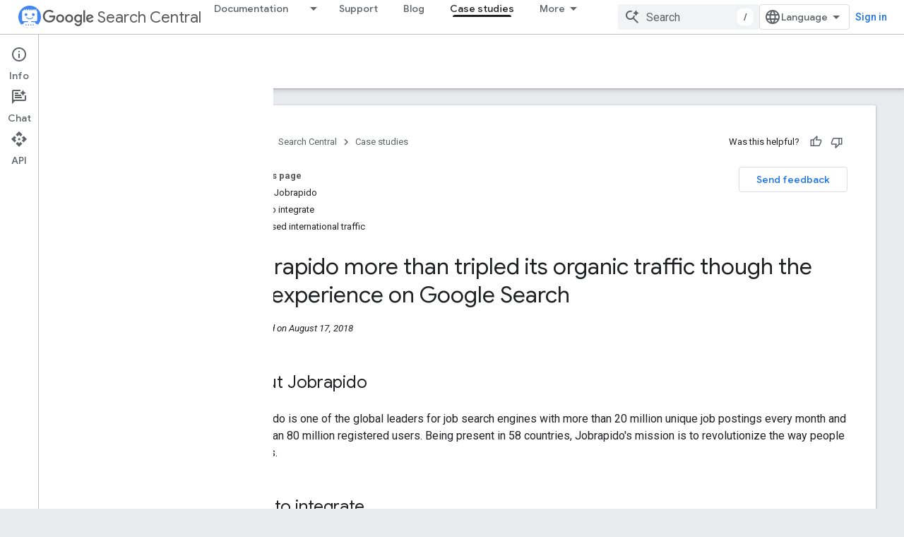

--- FILE ---
content_type: text/html; charset=UTF-8
request_url: https://feedback-pa.clients6.google.com/static/proxy.html?usegapi=1&jsh=m%3B%2F_%2Fscs%2Fabc-static%2F_%2Fjs%2Fk%3Dgapi.lb.en.2kN9-TZiXrM.O%2Fd%3D1%2Frs%3DAHpOoo_B4hu0FeWRuWHfxnZ3V0WubwN7Qw%2Fm%3D__features__
body_size: 78
content:
<!DOCTYPE html>
<html>
<head>
<title></title>
<meta http-equiv="X-UA-Compatible" content="IE=edge" />
<script type="text/javascript" nonce="akEM-2uVjKe_13yKwdOO0Q">
  window['startup'] = function() {
    googleapis.server.init();
  };
</script>
<script type="text/javascript"
  src="https://apis.google.com/js/googleapis.proxy.js?onload=startup" async
  defer nonce="akEM-2uVjKe_13yKwdOO0Q"></script>
</head>
<body>
</body>
</html>


--- FILE ---
content_type: text/javascript
request_url: https://www.gstatic.com/devrel-devsite/prod/v5f5028bd8220352863507a1bacc6e2ea79a725fdb2dd736f205c6da16a3d00d1/developers/js/devsite_devsite_hats_survey_module.js
body_size: -865
content:
(function(_ds){var window=this;var UHa=function(a){let b=a,c;return function(){if(b){const d=b;b=void 0;c=d.apply(this,arguments)}return c}};var tW=function(a,b,c){return a.j.then(function(d){const e=d[b];if(!e)throw Error(`Method not found: ${b}`);return e.apply(d,c)})},VHa=class{constructor(a){this.j=a;a.then((0,_ds.gh)(function(){},this),()=>{},this)}},WHa=function(a,b,c){const d=Array(arguments.length-2);for(var e=2;e<arguments.length;e++)d[e-2]=arguments[e];e=uW(a,b).then(f=>f.apply(null,d),f=>{f=Error(`Help service failed to load serviceFactory: ${b} from serviceUrl:${a}. Underlying error: ${f}`,{cause:f});delete vW[b];return _ds.lda(f)});
return new VHa(e)},vW={},uW=function(a,b){var c=vW[b];if(c)return c;c=(c=_ds.Ih(b))?_ds.kda(c):(new _ds.Wm(function(d,e){const f=(new _ds.Kk(document)).createElement("SCRIPT");f.async=!0;_ds.Hf(f,_ds.lf(a instanceof _ds.Ck&&a.constructor===_ds.Ck&&a.m===_ds.Bk?a.j:"type_error:Const"));f.onload=f.onreadystatechange=function(){f.readyState&&f.readyState!="loaded"&&f.readyState!="complete"||d()};f.onerror=g=>{e(Error(`Could not load ${b} Help API from ${a}`,{cause:g}))};(document.head||document.getElementsByTagName("head")[0]).appendChild(f)})).then(function(){const d=
_ds.Ih(b);if(!d)throw Error(`Failed to load ${b} from ${a}`);return d});return vW[b]=c};var XHa={GOOGLE:"https://www.google.com",xW:"https://support.google.com",EV:"https://play.google.com"},YHa=async function(a){for(const b of Object.values(XHa))try{(await navigator.permissions.query({name:"top-level-storage-access",requestedOrigin:b})).state!=="granted"&&a.j.push(b)}catch(c){break}};(new class{constructor(){this.j=[];this.m=[];this.oa=UHa(async()=>{if(typeof document==="undefined"||document.requestStorageAccessFor===void 0||navigator.permissions===void 0||navigator.permissions.query===void 0||location.hostname.match(".+\\.google\\.com$"))return Promise.resolve();await YHa(this);this.j.length>0&&document.addEventListener("click",this.o)});this.o=()=>{if(!(this.m.length>0)){for(const a of this.j)try{this.m.push(document.requestStorageAccessFor(a))}catch(b){}Promise.all(this.m).then(()=>
{}).catch(()=>{}).finally(()=>{this.reset()})}}}reset(){document.removeEventListener("click",this.o)}}).oa();var ZHa=class{constructor(a){this.j=a}oa(a){tW(this.j,"requestSurvey",arguments).ea(()=>{},this)}o(a){tW(this.j,"presentSurvey",arguments).ea(()=>{},this)}m(a){tW(this.j,"dismissSurvey",arguments).ea(()=>{},this)}},wW=new _ds.Ck(_ds.Ak,"https://www.gstatic.com/feedback/js/help/prod/service/lazy.min.js");uW(wW,"help.service.Lazy.create").ea(()=>{});var xW=function(){return"devsite-hats-survey"},BW=function(){if(yW){let a;(a=zW)==null||a.m({surveyMetadata:{sessionId:yW}});return AW.promise}return Promise.resolve()},$Ha=async function(a){var b=await _ds.w(),c=b.getConfig();var d=_ds.A(c,18);(c=a.getAttribute("listnr-id"))?(b={locale:b.getLocale()||"en",apiKey:d},b=WHa(wW,"help.service.Lazy.create",c,{apiKey:b.apiKey||b.apiKey,asxUiUri:b.asxUiUri||b.asxUiUri,environment:b.environment||b.environment,flow:b.flow||b.flow,frdProductData:b.frdProductData||
b.frdProductData,frdProductDataSerializedJspb:b.KX||b.frdProductDataSerializedJspb,helpCenterPath:b.helpCenterPath||b.helpCenterPath,locale:b.locale||b.locale||"en".replace(/-/g,"_"),nonce:b.nonce||b.nonce,productData:b.productData||b.productData,receiverUri:b.receiverUri||b.receiverUri,renderApiUri:b.renderApiUri||b.renderApiUri,theme:b.theme||b.theme,window:b.window||b.window}),zW=new ZHa(b),a.j=zW):console.warn('<devsite-hats-survey> missing attribute "listnr-id"')},aIa=function(a,b){let c;(c=
a.j)==null||c.o({productData:{customData:{pageUrl:_ds.E().toString()}},surveyData:b,colorScheme:1,authuser:0,customZIndex:1E4,listener:{surveyPrompted:d=>{yW=d.sessionId||null;AW=new _ds.Wg;CW=AW.resolve},surveyClosed:()=>{yW=DW=null;CW()}}})},FW=class extends _ds.sk{constructor(a){super();this.j=null;a&&(this.j=zW=a)}async connectedCallback(){DW=this;const a=this.getAttribute("hats-id");a&&a!==EW&&(await BW(),this.j||await $Ha(this),EW=a,await this.ep(a))}disconnectedCallback(){DW=null;bIa.Lb(document.body,
"devsite-page-changed",()=>{DW||(BW(),EW=null)})}async ep(a){await _ds.w();let b;(b=this.j)==null||b.oa({triggerId:a,callback:c=>{c.surveyData&&aIa(this,c.surveyData)},authuser:0,enableTestingMode:!1})}};FW.prototype.renderSurvey=FW.prototype.ep;FW.prototype.disconnectedCallback=FW.prototype.disconnectedCallback;FW.prototype.connectedCallback=FW.prototype.connectedCallback;FW.closeCurrentSurvey=BW;FW.getTagName=xW;var EW=null,yW=null,DW=null,AW=new _ds.Wg,CW=AW.resolve,bIa=new _ds.v,zW=void 0;try{customElements.define(xW(),FW)}catch(a){console.warn("devsite.app.customElement.DevsiteHatsSurvey",a)};})(_ds_www);
